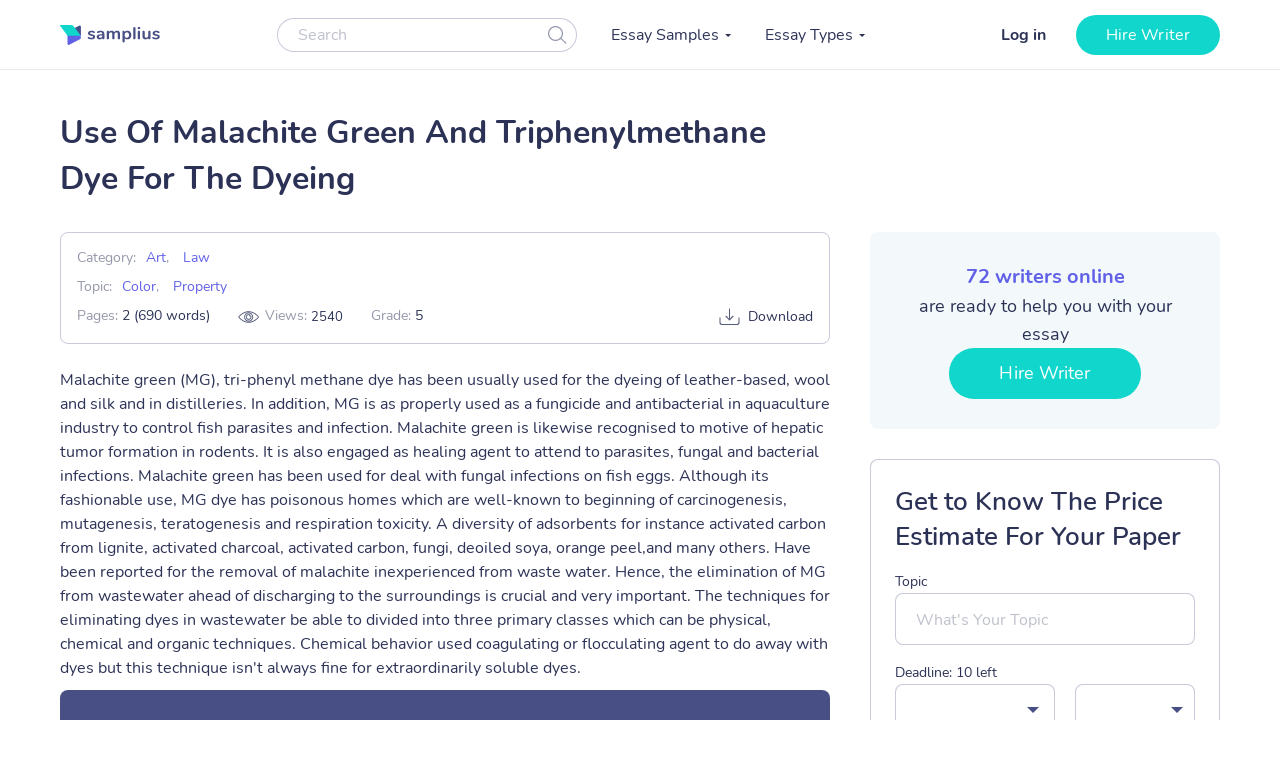

--- FILE ---
content_type: text/html; charset=UTF-8
request_url: https://samplius.com/free-essay-examples/use-of-malachite-green-mg-tri-phenyl-methane-dye-for-the-dyeing/
body_size: 18178
content:
<!DOCTYPE html>
<html lang="en-US">
<head><meta charset="utf-8"><script>if(navigator.userAgent.match(/MSIE|Internet Explorer/i)||navigator.userAgent.match(/Trident\/7\..*?rv:11/i)){var href=document.location.href;if(!href.match(/[?&]nowprocket/)){if(href.indexOf("?")==-1){if(href.indexOf("#")==-1){document.location.href=href+"?nowprocket=1"}else{document.location.href=href.replace("#","?nowprocket=1#")}}else{if(href.indexOf("#")==-1){document.location.href=href+"&nowprocket=1"}else{document.location.href=href.replace("#","&nowprocket=1#")}}}}</script><script>class RocketLazyLoadScripts{constructor(){this.triggerEvents=["keydown","mousedown","mousemove","touchmove","touchstart","touchend","wheel"],this.userEventHandler=this._triggerListener.bind(this),this.touchStartHandler=this._onTouchStart.bind(this),this.touchMoveHandler=this._onTouchMove.bind(this),this.touchEndHandler=this._onTouchEnd.bind(this),this.clickHandler=this._onClick.bind(this),this.interceptedClicks=[],window.addEventListener("pageshow",(e=>{this.persisted=e.persisted})),window.addEventListener("DOMContentLoaded",(()=>{this._preconnect3rdParties()})),this.delayedScripts={normal:[],async:[],defer:[]},this.allJQueries=[]}_addUserInteractionListener(e){document.hidden?e._triggerListener():(this.triggerEvents.forEach((t=>window.addEventListener(t,e.userEventHandler,{passive:!0}))),window.addEventListener("touchstart",e.touchStartHandler,{passive:!0}),window.addEventListener("mousedown",e.touchStartHandler),document.addEventListener("visibilitychange",e.userEventHandler))}_removeUserInteractionListener(){this.triggerEvents.forEach((e=>window.removeEventListener(e,this.userEventHandler,{passive:!0}))),document.removeEventListener("visibilitychange",this.userEventHandler)}_onTouchStart(e){"HTML"!==e.target.tagName&&(window.addEventListener("touchend",this.touchEndHandler),window.addEventListener("mouseup",this.touchEndHandler),window.addEventListener("touchmove",this.touchMoveHandler,{passive:!0}),window.addEventListener("mousemove",this.touchMoveHandler),e.target.addEventListener("click",this.clickHandler),this._renameDOMAttribute(e.target,"onclick","rocket-onclick"))}_onTouchMove(e){window.removeEventListener("touchend",this.touchEndHandler),window.removeEventListener("mouseup",this.touchEndHandler),window.removeEventListener("touchmove",this.touchMoveHandler,{passive:!0}),window.removeEventListener("mousemove",this.touchMoveHandler),e.target.removeEventListener("click",this.clickHandler),this._renameDOMAttribute(e.target,"rocket-onclick","onclick")}_onTouchEnd(e){window.removeEventListener("touchend",this.touchEndHandler),window.removeEventListener("mouseup",this.touchEndHandler),window.removeEventListener("touchmove",this.touchMoveHandler,{passive:!0}),window.removeEventListener("mousemove",this.touchMoveHandler)}_onClick(e){e.target.removeEventListener("click",this.clickHandler),this._renameDOMAttribute(e.target,"rocket-onclick","onclick"),this.interceptedClicks.push(e),e.preventDefault(),e.stopPropagation(),e.stopImmediatePropagation()}_replayClicks(){window.removeEventListener("touchstart",this.touchStartHandler,{passive:!0}),window.removeEventListener("mousedown",this.touchStartHandler),this.interceptedClicks.forEach((e=>{e.target.dispatchEvent(new MouseEvent("click",{view:e.view,bubbles:!0,cancelable:!0}))}))}_renameDOMAttribute(e,t,n){e.hasAttribute&&e.hasAttribute(t)&&(event.target.setAttribute(n,event.target.getAttribute(t)),event.target.removeAttribute(t))}_triggerListener(){this._removeUserInteractionListener(this),"loading"===document.readyState?document.addEventListener("DOMContentLoaded",this._loadEverythingNow.bind(this)):this._loadEverythingNow()}_preconnect3rdParties(){let e=[];document.querySelectorAll("script[type=rocketlazyloadscript]").forEach((t=>{if(t.hasAttribute("src")){const n=new URL(t.src).origin;n!==location.origin&&e.push({src:n,crossOrigin:t.crossOrigin||"module"===t.getAttribute("data-rocket-type")})}})),e=[...new Map(e.map((e=>[JSON.stringify(e),e]))).values()],this._batchInjectResourceHints(e,"preconnect")}async _loadEverythingNow(){this.lastBreath=Date.now(),this._delayEventListeners(),this._delayJQueryReady(this),this._handleDocumentWrite(),this._registerAllDelayedScripts(),this._preloadAllScripts(),await this._loadScriptsFromList(this.delayedScripts.normal),await this._loadScriptsFromList(this.delayedScripts.defer),await this._loadScriptsFromList(this.delayedScripts.async);try{await this._triggerDOMContentLoaded(),await this._triggerWindowLoad()}catch(e){}window.dispatchEvent(new Event("rocket-allScriptsLoaded")),this._replayClicks()}_registerAllDelayedScripts(){document.querySelectorAll("script[type=rocketlazyloadscript]").forEach((e=>{e.hasAttribute("src")?e.hasAttribute("async")&&!1!==e.async?this.delayedScripts.async.push(e):e.hasAttribute("defer")&&!1!==e.defer||"module"===e.getAttribute("data-rocket-type")?this.delayedScripts.defer.push(e):this.delayedScripts.normal.push(e):this.delayedScripts.normal.push(e)}))}async _transformScript(e){return await this._littleBreath(),new Promise((t=>{const n=document.createElement("script");[...e.attributes].forEach((e=>{let t=e.nodeName;"type"!==t&&("data-rocket-type"===t&&(t="type"),n.setAttribute(t,e.nodeValue))})),e.hasAttribute("src")?(n.addEventListener("load",t),n.addEventListener("error",t)):(n.text=e.text,t());try{e.parentNode.replaceChild(n,e)}catch(e){t()}}))}async _loadScriptsFromList(e){const t=e.shift();return t?(await this._transformScript(t),this._loadScriptsFromList(e)):Promise.resolve()}_preloadAllScripts(){this._batchInjectResourceHints([...this.delayedScripts.normal,...this.delayedScripts.defer,...this.delayedScripts.async],"preload")}_batchInjectResourceHints(e,t){var n=document.createDocumentFragment();e.forEach((e=>{if(e.src){const i=document.createElement("link");i.href=e.src,i.rel=t,"preconnect"!==t&&(i.as="script"),e.getAttribute&&"module"===e.getAttribute("data-rocket-type")&&(i.crossOrigin=!0),e.crossOrigin&&(i.crossOrigin=e.crossOrigin),n.appendChild(i)}})),document.head.appendChild(n)}_delayEventListeners(){let e={};function t(t,n){!function(t){function n(n){return e[t].eventsToRewrite.indexOf(n)>=0?"rocket-"+n:n}e[t]||(e[t]={originalFunctions:{add:t.addEventListener,remove:t.removeEventListener},eventsToRewrite:[]},t.addEventListener=function(){arguments[0]=n(arguments[0]),e[t].originalFunctions.add.apply(t,arguments)},t.removeEventListener=function(){arguments[0]=n(arguments[0]),e[t].originalFunctions.remove.apply(t,arguments)})}(t),e[t].eventsToRewrite.push(n)}function n(e,t){let n=e[t];Object.defineProperty(e,t,{get:()=>n||function(){},set(i){e["rocket"+t]=n=i}})}t(document,"DOMContentLoaded"),t(window,"DOMContentLoaded"),t(window,"load"),t(window,"pageshow"),t(document,"readystatechange"),n(document,"onreadystatechange"),n(window,"onload"),n(window,"onpageshow")}_delayJQueryReady(e){let t=window.jQuery;Object.defineProperty(window,"jQuery",{get:()=>t,set(n){if(n&&n.fn&&!e.allJQueries.includes(n)){n.fn.ready=n.fn.init.prototype.ready=function(t){e.domReadyFired?t.bind(document)(n):document.addEventListener("rocket-DOMContentLoaded",(()=>t.bind(document)(n)))};const t=n.fn.on;n.fn.on=n.fn.init.prototype.on=function(){if(this[0]===window){function e(e){return e.split(" ").map((e=>"load"===e||0===e.indexOf("load.")?"rocket-jquery-load":e)).join(" ")}"string"==typeof arguments[0]||arguments[0]instanceof String?arguments[0]=e(arguments[0]):"object"==typeof arguments[0]&&Object.keys(arguments[0]).forEach((t=>{delete Object.assign(arguments[0],{[e(t)]:arguments[0][t]})[t]}))}return t.apply(this,arguments),this},e.allJQueries.push(n)}t=n}})}async _triggerDOMContentLoaded(){this.domReadyFired=!0,await this._littleBreath(),document.dispatchEvent(new Event("rocket-DOMContentLoaded")),await this._littleBreath(),window.dispatchEvent(new Event("rocket-DOMContentLoaded")),await this._littleBreath(),document.dispatchEvent(new Event("rocket-readystatechange")),await this._littleBreath(),document.rocketonreadystatechange&&document.rocketonreadystatechange()}async _triggerWindowLoad(){await this._littleBreath(),window.dispatchEvent(new Event("rocket-load")),await this._littleBreath(),window.rocketonload&&window.rocketonload(),await this._littleBreath(),this.allJQueries.forEach((e=>e(window).trigger("rocket-jquery-load"))),await this._littleBreath();const e=new Event("rocket-pageshow");e.persisted=this.persisted,window.dispatchEvent(e),await this._littleBreath(),window.rocketonpageshow&&window.rocketonpageshow({persisted:this.persisted})}_handleDocumentWrite(){const e=new Map;document.write=document.writeln=function(t){const n=document.currentScript,i=document.createRange(),r=n.parentElement;let o=e.get(n);void 0===o&&(o=n.nextSibling,e.set(n,o));const s=document.createDocumentFragment();i.setStart(s,0),s.appendChild(i.createContextualFragment(t)),r.insertBefore(s,o)}}async _littleBreath(){Date.now()-this.lastBreath>45&&(await this._requestAnimFrame(),this.lastBreath=Date.now())}async _requestAnimFrame(){return document.hidden?new Promise((e=>setTimeout(e))):new Promise((e=>requestAnimationFrame(e)))}static run(){const e=new RocketLazyLoadScripts;e._addUserInteractionListener(e)}}RocketLazyLoadScripts.run();</script>
    
    <meta name="viewport" content="width=device-width, initial-scale=1, maximum-scale=1.0, user-scalable=no">
    <link rel="apple-touch-icon"      sizes="57x57"   href="https://samplius.com/wp-content/themes/essay/assets/img/favicon/apple-icon-57x57.png">
    <link rel="apple-touch-icon"      sizes="60x60"   href="https://samplius.com/wp-content/themes/essay/assets/img/favicon/apple-icon-60x60.png">
    <link rel="apple-touch-icon"      sizes="72x72"   href="https://samplius.com/wp-content/themes/essay/assets/img/favicon/apple-icon-72x72.png">
    <link rel="apple-touch-icon"      sizes="76x76"   href="https://samplius.com/wp-content/themes/essay/assets/img/favicon/apple-icon-76x76.png">
    <link rel="apple-touch-icon"      sizes="114x114" href="https://samplius.com/wp-content/themes/essay/assets/img/favicon/apple-icon-114x114.png">
    <link rel="apple-touch-icon"      sizes="120x120" href="https://samplius.com/wp-content/themes/essay/assets/img/favicon/apple-icon-120x120.png">
    <link rel="apple-touch-icon"      sizes="144x144" href="https://samplius.com/wp-content/themes/essay/assets/img/favicon/apple-icon-144x144.png">
    <link rel="apple-touch-icon"      sizes="152x152" href="https://samplius.com/wp-content/themes/essay/assets/img/favicon/apple-icon-152x152.png">
    <link rel="apple-touch-icon"      sizes="180x180" href="https://samplius.com/wp-content/themes/essay/assets/img/favicon/apple-icon-180x180.png">
    <link rel="icon" type="image/png" sizes="16x16"   href="https://samplius.com/wp-content/themes/essay/assets/img/favicon/favicon-16x16.png">
    <link rel="icon" type="image/png" sizes="32x32"   href="https://samplius.com/wp-content/themes/essay/assets/img/favicon/favicon-32x32.png">
    <link rel="icon" type="image/png" sizes="96x96"   href="https://samplius.com/wp-content/themes/essay/assets/img/favicon/favicon-96x96.png">
    <link rel="icon"                  sizes="16x16"   href="https://samplius.com/wp-content/themes/essay/assets/img/favicon/favicon.ico" type="image/x-icon">
    <link rel="shortcut icon"         sizes="16x16"   href="https://samplius.com/wp-content/themes/essay/assets/img/favicon/favicon.ico" type="image/x-icon">
    <meta name="google-site-verification" content="zpqbn-rwW8_LXbrZh4WAmGwbFZMoi-QEgjB43FDFBl0" />
    <title>Use Of Malachite Green And Triphenylmethane Dye For The Dyeing - Samplius</title>

        <!-- Google Tag Manager -->
<script type="rocketlazyloadscript">(function(w,d,s,l,i){w[l]=w[l]||[];w[l].push(

    {'gtm.start': new Date().getTime(),event:'gtm.js'}
  );var f=d.getElementsByTagName(s)[0],
    j=d.createElement(s),dl=l!='dataLayer'?'&l='+l:'';j.async=true;j.src=
    'https://www.googletagmanager.com/gtm.js?id='+i+dl;f.parentNode.insertBefore(j,f);
  })(window,document,'script','dataLayer','GTM-K3FVV37');</script>
<!-- End Google Tag Manager -->


    <meta name='robots' content='max-image-preview:large' />

	<!-- This site is optimized with the Yoast SEO plugin v15.4 - https://yoast.com/wordpress/plugins/seo/ -->
	<link rel="canonical" href="https://samplius.com/free-essay-examples/use-of-malachite-green-mg-tri-phenyl-methane-dye-for-the-dyeing/" />
	<meta property="og:locale" content="en_US" />
	<meta property="og:type" content="article" />
	<meta property="og:title" content="Use Of Malachite Green And Triphenylmethane Dye For The Dyeing - Samplius" />
	<meta property="og:description" content="Malachite green (MG), tri-phenyl methane dye has been usually used for the dyeing of leather-based, wool and silk and in distilleries. In addition, MG is as properly used as a fungicide and antibacterial in aquaculture industry to control fish parasites and infection. Malachite green is..." />
	<meta property="og:url" content="https://samplius.com/free-essay-examples/use-of-malachite-green-mg-tri-phenyl-methane-dye-for-the-dyeing/" />
	<meta property="og:site_name" content="Samplius" />
	<meta property="article:modified_time" content="2021-04-29T14:47:26+00:00" />
	<meta name="twitter:card" content="summary_large_image" />
	<meta name="twitter:label1" content="Written by">
	<meta name="twitter:data1" content="admin">
	<meta name="twitter:label2" content="Est. reading time">
	<meta name="twitter:data2" content="3 minutes">
	<script type="application/ld+json" class="yoast-schema-graph">{"@context":"https://schema.org","@graph":[{"@type":"WebSite","@id":"https://samplius.com/#website","url":"https://samplius.com/","name":"Samplius","description":"free essay samples","potentialAction":[{"@type":"SearchAction","target":"https://samplius.com/?s={search_term_string}","query-input":"required name=search_term_string"}],"inLanguage":"en-US"},{"@type":"WebPage","@id":"https://samplius.com/free-essay-examples/use-of-malachite-green-mg-tri-phenyl-methane-dye-for-the-dyeing/#webpage","url":"https://samplius.com/free-essay-examples/use-of-malachite-green-mg-tri-phenyl-methane-dye-for-the-dyeing/","name":"Use Of Malachite Green And Triphenylmethane Dye For The Dyeing - Samplius","isPartOf":{"@id":"https://samplius.com/#website"},"datePublished":"2019-12-12T13:54:41+00:00","dateModified":"2021-04-29T14:47:26+00:00","inLanguage":"en-US","potentialAction":[{"@type":"ReadAction","target":["https://samplius.com/free-essay-examples/use-of-malachite-green-mg-tri-phenyl-methane-dye-for-the-dyeing/"]}]}]}</script>
	<!-- / Yoast SEO plugin. -->


<link data-minify="1" rel='stylesheet' id='wp-content/themes/essay/assets/dist/essay.140a86a7.css-css'  href='https://samplius.com/wp-content/cache/min/1/wp-content/themes/essay/assets/dist/essay.140a86a7.css?ver=1736259690' type='text/css' media='all' />
<script type="rocketlazyloadscript" data-minify="1" data-rocket-type='text/javascript' src='https://samplius.com/wp-content/cache/min/1/wp-content/plugins/wc-cookie-referrer-url/set-cookies.js?ver=1731367822' id='cookie_referrer_script-js' defer></script>

<link rel="preload" as="font" href="https://samplius.com/wp-content/themes/essay/assets/dist/fonts/nunito-v16-latin-regular.bcf84d6c.woff2" crossorigin>
<link rel="preload" as="font" href="https://samplius.com/wp-content/themes/essay/assets/dist/fonts/nunito-v16-latin-700.412073df.woff2" crossorigin><script type="rocketlazyloadscript" data-rocket-type='text/javascript'>
/* <![CDATA[ */
var localized = {"url": "https://samplius.com/wp-admin/admin-ajax.php", "action" : "contacts_send_msg", "_wp_nonce": "2df01dd376"}
/* ]]> */
</script>
		<style type="text/css" id="wp-custom-css">
			@media screen and (max-width: 1199px) {
.width-list {
     max-height: unset !important;
}
}		</style>
		<noscript><style id="rocket-lazyload-nojs-css">.rll-youtube-player, [data-lazy-src]{display:none !important;}</style></noscript>
</head>

<body class="free-essay-examples-template-default single single-free-essay-examples postid-53716">

    <!-- Google Tag Manager (noscript) -->
    <noscript><iframe src="https://www.googletagmanager.com/ns.html?id=GTM-K3FVV37"
    height="0" width="0" style="display:none;visibility:hidden"></iframe></noscript>
    <!-- End Google Tag Manager (noscript) -->



    <div class="menu-popup"></div>
    <div class="mobile-menu-popup"></div>

    <div class="header-wrapper" id="headScroll">
        <div class="container">
            <header class="header">

                <div class="logo hl">
	                	                    <a href="https://samplius.com" class="logo">
	                                        <img src="data:image/svg+xml,%3Csvg%20xmlns='http://www.w3.org/2000/svg'%20viewBox='0%200%20100%2020'%3E%3C/svg%3E" alt="Samplius" title="Samplius - Free essays" width="100" height="20" class="lazyload" data-lazy-src="https://samplius.com/wp-content/themes/essay/assets/img/logo.svg"><noscript><img src="https://samplius.com/wp-content/themes/essay/assets/img/logo.svg" alt="Samplius" title="Samplius - Free essays" width="100" height="20" class="lazyload"></noscript>
		            	                    </a>
			                        </div>

                <div class="top-menu-and-cta-btn hl">
                    <div class="header-search-wrapper">
                        <div class="search-form-wrapper">
                            <form method="get" action="https://samplius.com">
                                <div class="form-group center-block">
                                    <input class="search-category-input un_placeholder searchAuto" type="text" placeholder="Search" name="s" required autocomplete="off" />
                                    <button class="btn-close btn-head--icon js-search-form">
                                        <svg xmlns="http://www.w3.org/2000/svg" width="19" height="18" viewBox="0 0 19 18">
                                            <path fill="#2C3256" fill-opacity=".497" fill-rule="nonzero" d="M12.65 12.952a7.5 7.5 0 1 1 .804-.892l4.728 4.565a.6.6 0 0 1-.834.863l-4.697-4.536zM7.5 13.8a6.3 6.3 0 1 0 0-12.6 6.3 6.3 0 0 0 0 12.6z"/>
                                        </svg>
                                    </button>
                                </div>
                            </form>
                        </div>
                    </div>
                    <nav class="menu" data-offset=0>
                        <ul id="menu-main-menu" class="top-menu"><li id="menu-item-10043" class="menu-item menu-item-type-custom menu-item-object-custom menu-item-has-children menu-item-10043"><a>Essay Samples</a>
<ul class="sub-menu">
	<li id="menu-item-52046" class="menu-item menu-item-type-taxonomy menu-item-object-essay_category current-free-essay-examples-ancestor menu-item-52046"><a href="https://samplius.com/free-essay-examples/art/">Art</a></li>
	<li id="menu-item-52047" class="menu-item menu-item-type-taxonomy menu-item-object-essay_category menu-item-52047"><a href="https://samplius.com/free-essay-examples/business/">Business</a></li>
	<li id="menu-item-52048" class="menu-item menu-item-type-taxonomy menu-item-object-essay_category menu-item-52048"><a href="https://samplius.com/free-essay-examples/crime/">Crime</a></li>
	<li id="menu-item-52049" class="menu-item menu-item-type-taxonomy menu-item-object-essay_category menu-item-52049"><a href="https://samplius.com/free-essay-examples/culture/">Culture</a></li>
	<li id="menu-item-52054" class="menu-item menu-item-type-taxonomy menu-item-object-essay_category menu-item-52054"><a href="https://samplius.com/free-essay-examples/government/">Government</a></li>
	<li id="menu-item-52050" class="menu-item menu-item-type-taxonomy menu-item-object-essay_category menu-item-52050"><a href="https://samplius.com/free-essay-examples/economics/">Economics</a></li>
	<li id="menu-item-52051" class="menu-item menu-item-type-taxonomy menu-item-object-essay_category menu-item-52051"><a href="https://samplius.com/free-essay-examples/education/">Education</a></li>
	<li id="menu-item-71079" class="menu-item menu-item-type-taxonomy menu-item-object-essay_category menu-item-71079"><a href="https://samplius.com/free-essay-examples/entertainment/">Entertainment</a></li>
	<li id="menu-item-52052" class="menu-item menu-item-type-taxonomy menu-item-object-essay_category menu-item-52052"><a href="https://samplius.com/free-essay-examples/environment/">Environment</a></li>
	<li id="menu-item-52053" class="menu-item menu-item-type-taxonomy menu-item-object-essay_category menu-item-52053"><a href="https://samplius.com/free-essay-examples/food/">Food</a></li>
	<li id="menu-item-52055" class="menu-item menu-item-type-taxonomy menu-item-object-essay_category menu-item-52055"><a href="https://samplius.com/free-essay-examples/health/">Health</a></li>
	<li id="menu-item-52056" class="menu-item menu-item-type-taxonomy menu-item-object-essay_category menu-item-52056"><a href="https://samplius.com/free-essay-examples/history/">History</a></li>
	<li id="menu-item-52057" class="menu-item menu-item-type-taxonomy menu-item-object-essay_category menu-item-52057"><a href="https://samplius.com/free-essay-examples/information-science-and-technology/">Science and Technology</a></li>
	<li id="menu-item-52058" class="menu-item menu-item-type-taxonomy menu-item-object-essay_category current-free-essay-examples-ancestor menu-item-52058"><a href="https://samplius.com/free-essay-examples/law/">Law</a></li>
	<li id="menu-item-52059" class="menu-item menu-item-type-taxonomy menu-item-object-essay_category menu-item-52059"><a href="https://samplius.com/free-essay-examples/life/">Life</a></li>
	<li id="menu-item-52060" class="menu-item menu-item-type-taxonomy menu-item-object-essay_category menu-item-52060"><a href="https://samplius.com/free-essay-examples/literature/">Literature</a></li>
	<li id="menu-item-52061" class="menu-item menu-item-type-taxonomy menu-item-object-essay_category menu-item-52061"><a href="https://samplius.com/free-essay-examples/music/">Music</a></li>
	<li id="menu-item-52062" class="menu-item menu-item-type-taxonomy menu-item-object-essay_category menu-item-52062"><a href="https://samplius.com/free-essay-examples/philosophy/">Philosophy</a></li>
	<li id="menu-item-52063" class="menu-item menu-item-type-taxonomy menu-item-object-essay_category menu-item-52063"><a href="https://samplius.com/free-essay-examples/profession/">Profession</a></li>
	<li id="menu-item-52064" class="menu-item menu-item-type-taxonomy menu-item-object-essay_category menu-item-52064"><a href="https://samplius.com/free-essay-examples/psychology/">Psychology</a></li>
	<li id="menu-item-52065" class="menu-item menu-item-type-taxonomy menu-item-object-essay_category menu-item-52065"><a href="https://samplius.com/free-essay-examples/religion/">Religion</a></li>
	<li id="menu-item-52066" class="menu-item menu-item-type-taxonomy menu-item-object-essay_category menu-item-52066"><a href="https://samplius.com/free-essay-examples/science/">Science</a></li>
	<li id="menu-item-52067" class="menu-item menu-item-type-taxonomy menu-item-object-essay_category menu-item-52067"><a href="https://samplius.com/free-essay-examples/social-issues/">Social Issues</a></li>
	<li id="menu-item-52068" class="menu-item menu-item-type-taxonomy menu-item-object-essay_category menu-item-52068"><a href="https://samplius.com/free-essay-examples/sociology/">Sociology</a></li>
	<li id="menu-item-52069" class="menu-item menu-item-type-taxonomy menu-item-object-essay_category menu-item-52069"><a href="https://samplius.com/free-essay-examples/sports/">Sports</a></li>
	<li id="menu-item-52070" class="menu-item menu-item-type-taxonomy menu-item-object-essay_category menu-item-52070"><a href="https://samplius.com/free-essay-examples/travelling/">Travelling</a></li>
	<li id="menu-item-52071" class="menu-item menu-item-type-taxonomy menu-item-object-essay_category menu-item-52071"><a href="https://samplius.com/free-essay-examples/war/">War</a></li>
	<li id="menu-item-52072" class="menu-item menu-item-type-taxonomy menu-item-object-essay_category menu-item-52072"><a href="https://samplius.com/free-essay-examples/world/">World</a></li>
	<li id="menu-item-26" class="show-all-links menu-item menu-item-type-post_type menu-item-object-page menu-item-26"><a href="https://samplius.com/free-essay-examples/">Show All</a></li>
</ul>
</li>
<li id="menu-item-10002" class="menu-item menu-item-type-custom menu-item-object-custom menu-item-has-children menu-item-10002"><a>Essay Types</a>
<ul class="sub-menu">
	<li id="menu-item-52088" class="menu-item menu-item-type-taxonomy menu-item-object-essay_type menu-item-52088"><a href="https://samplius.com/essay-types/analytical-essays/">Analytical Essays</a></li>
	<li id="menu-item-52089" class="menu-item menu-item-type-taxonomy menu-item-object-essay_type menu-item-52089"><a href="https://samplius.com/essay-types/argumentative-essays/">Argumentative Essays</a></li>
	<li id="menu-item-52090" class="menu-item menu-item-type-taxonomy menu-item-object-essay_type menu-item-52090"><a href="https://samplius.com/essay-types/cause-and-effect-essays/">Cause and Effect Essays</a></li>
	<li id="menu-item-52091" class="menu-item menu-item-type-taxonomy menu-item-object-essay_type menu-item-52091"><a href="https://samplius.com/essay-types/compare-and-contrast-essays/">Compare and Contrast Essays</a></li>
	<li id="menu-item-52092" class="menu-item menu-item-type-taxonomy menu-item-object-essay_type menu-item-52092"><a href="https://samplius.com/essay-types/controversial-essays/">Controversial Essays</a></li>
	<li id="menu-item-52096" class="menu-item menu-item-type-taxonomy menu-item-object-essay_type menu-item-52096"><a href="https://samplius.com/essay-types/descriptive-essays/">Descriptive Essays</a></li>
	<li id="menu-item-52097" class="menu-item menu-item-type-taxonomy menu-item-object-essay_type menu-item-52097"><a href="https://samplius.com/essay-types/evaluation-essays/">Evaluation Essays</a></li>
	<li id="menu-item-52100" class="menu-item menu-item-type-taxonomy menu-item-object-essay_type menu-item-52100"><a href="https://samplius.com/essay-types/informative-essays/">Informative Essays</a></li>
	<li id="menu-item-52101" class="menu-item menu-item-type-taxonomy menu-item-object-essay_type menu-item-52101"><a href="https://samplius.com/essay-types/narrative-essays/">Narrative Essays</a></li>
	<li id="menu-item-52098" class="menu-item menu-item-type-taxonomy menu-item-object-essay_type menu-item-52098"><a href="https://samplius.com/essay-types/explicatory-essay/">Explicatory Essay</a></li>
	<li id="menu-item-52103" class="menu-item menu-item-type-taxonomy menu-item-object-essay_type menu-item-52103"><a href="https://samplius.com/essay-types/persuasive-essays/">Persuasive Essays</a></li>
	<li id="menu-item-52105" class="menu-item menu-item-type-taxonomy menu-item-object-essay_type menu-item-52105"><a href="https://samplius.com/essay-types/profile-essays/">Profile Essays</a></li>
	<li id="menu-item-52107" class="menu-item menu-item-type-taxonomy menu-item-object-essay_type menu-item-52107"><a href="https://samplius.com/essay-types/reflection-essays/">Reflection Essays</a></li>
	<li id="menu-item-52108" class="menu-item menu-item-type-taxonomy menu-item-object-essay_type menu-item-52108"><a href="https://samplius.com/essay-types/reflective-essays/">Reflective Essays</a></li>
	<li id="menu-item-52112" class="menu-item menu-item-type-taxonomy menu-item-object-essay_type menu-item-52112"><a href="https://samplius.com/essay-types/rhetorical-essays/">Rhetorical Essays</a></li>
	<li id="menu-item-52113" class="menu-item menu-item-type-taxonomy menu-item-object-essay_type menu-item-52113"><a href="https://samplius.com/essay-types/synthesis-essays/">Synthesis Essays</a></li>
	<li id="menu-item-10037" class="show-all-links menu-item menu-item-type-post_type menu-item-object-page menu-item-10037"><a href="https://samplius.com/essay-types/">Show All</a></li>
</ul>
</li>
</ul>
                    </nav>
                </div>

                <div class="header-btn--ord hl">
                    <div class="open-mobile-search"></div>
                    <div id="auth-show-js" class="log-in">
                        <a href="https://my.samplius.com/order?login-first=1&utm_medium=s&utm_source=samplius.com&utm_content=login_first&utm_campaign=login"
                           class="header__login login-btn">Log in</a>
                    </div>

                    <div class="hire-writer">
                        <a
                                href="https://my.samplius.com/order?utm_medium=s&utm_source=samplius.com&utm_content=order&utm_campaign=hire_writer_header"
                                class="main-btn"
                                rel="nofollow"
                                id="hire_writer_header"
                        >
                            Hire writer
                        </a>
                    </div>
                </div>
                <div class="toggle-mnu hl">
                    <div class="hamburger-images"></div>
                </div>
        </div>
        <div class="header-search-wrapper-mobile hidden">
            <div class="search-form-wrapper">
                <form method="get" action="https://samplius.com">
                    <div class="form-group center-block">
                        <input class="search-category-input un_placeholder searchAuto" type="text" placeholder="Search" name="s" required autocomplete="off" />
                        <button class="btn-close btn-head--icon js-search-form">
                            <svg xmlns="http://www.w3.org/2000/svg" width="19" height="18" viewBox="0 0 19 18">
                                <path fill="#2C3256" fill-opacity=".497" fill-rule="nonzero" d="M12.65 12.952a7.5 7.5 0 1 1 .804-.892l4.728 4.565a.6.6 0 0 1-.834.863l-4.697-4.536zM7.5 13.8a6.3 6.3 0 1 0 0-12.6 6.3 6.3 0 0 0 0 12.6z"/>
                            </svg>
                        </button>
                    </div>
                </form>
            </div>
        </div>
        </header><!-- .site-header -->
    </div>
<main>
    <div class="container single-page-wrapper" data-id="53716">
        <div class="breadcrumbs-wrapper"></div>
	
        <div class="parent-row">
            <div class="row-title">
                <div class="essays-snipets width-list">
                    <h1 class="terms-h1">Use Of Malachite Green And Triphenylmethane Dye For The Dyeing</h1>
                </div>
            </div>
        </div>
        <div class="row-list">

            <div class="term-page--wrapper single-page">

                <div class="article-list essays-snipets">

                    <div class="single-essay-item">

                        <div class="essay-single-info essay-single-info__cat">
                            <div class="bar-essay-links">
                                <ul>
                                    <li>Category:<span><b><a href="https://samplius.com/free-essay-examples/art/">Art</a></b>, <b><a href="https://samplius.com/free-essay-examples/law/">Law</a></b></li><li>Topic:<b><a href="https://samplius.com/free-essay-examples/color/">Color</a></b>, <b><a href="https://samplius.com/free-essay-examples/property/">Property</a></b></li>                                </ul>

                                <div class="essay-pagination-info">
                                    <div class="bar-essay-pag-info">
                                        <p>Pages: <b>2 (690 words)</b></p>
                                                                                <p class="views-info">Views: <span class="essay_views essay-one-style">2540</span></p>
                                                                                    <p>Grade: <b>5</b></p>
                                                                            </div>
                                    <div class="bar-essay-download">
                                        <span class="essay-tech-options-item btn-download-essay download">Download</span>
                                    </div>
                                </div>



                                    <!--                         <li>Downloads: <b><span class="dowloads-number">-->
                                    <!--</span></b></li>-->

                            </div>
                        </div>




                                                <p>Malachite green (MG), tri-phenyl methane dye has been usually used for the dyeing of leather-based, wool and silk and in distilleries. In addition, MG is as properly used as a fungicide and antibacterial in aquaculture industry to control fish parasites and infection. Malachite green is likewise recognised to motive of hepatic tumor formation in rodents. It is also engaged as healing agent to attend to parasites, fungal and bacterial infections. Malachite green has been used for deal with fungal infections on fish eggs. Although its fashionable use, MG dye has poisonous homes which are well-known to beginning of carcinogenesis, mutagenesis, teratogenesis and respiration toxicity. A diversity of adsorbents for instance activated carbon from lignite, activated charcoal, activated carbon, fungi, deoiled soya, orange peel,and many others. Have been reported for the removal of malachite inexperienced from waste water. Hence, the elimination of MG from wastewater ahead of discharging to the surroundings is crucial and very important. The techniques for eliminating dyes in wastewater be able to divided into three primary classes which can be physical, chemical and organic techniques. Chemical behavior used coagulating or flocculating agent to do away with dyes but this technique isn't always fine for extraordinarily soluble dyes.
    <div class="popular-essay-topics with-cta inverse">
            <div class="cta-banner-home">
                <p class="single-essay">Do not use plagiarized sources. Get your custom paper at
              <span>"Use Of Malachite Green And Triphenylmethane Dye For The Dyeing"</span>
                <a href="https://my.samplius.com/order?utm_medium=s&utm_source=samplius.com&utm_content=order&utm_campaign=intext_banner"
                   class="main-btn" id="bottom_banner_smpl" rel="nofollow">Get custom paper</a>
                <p class="single-essay-bottom">NEW! Smart match with writer
            </div>
    </div>
    
<p>In the modern-day look at the effectiveness of Pithophora sp., a clean water algae was used like biosorbent for the elimination of malachite inexperienced, a cationic (primary) from its aqueous solutions. Malachite inexperienced is chosen as model compound in order to estimate the performance of Pithophora sp. As biosorbent for the elimination of dye from aqueous solutions. A range of attempts had been organized for MG deduction from the wastewater. These include image-degradation, photocatalytic degradation and adsorption. Activated carbon has been considerably investigated for the adsorption of important dyes. 
<p>In the present day have a look at of rubber wooden sawdust, a misuse bio-cloth acquired from sawmill and wooden processing industries has been used as an adsorbent for the removal of Malachite Green from its aqueous solution. Malachite Green has large programs, which include coloring paper, coloring leather-based products, dyeing cottons, wools, and so on. Malachite Green is selected as a model compound in arrange to estimate the ability of rubber wood sawdust for the removal of dye Malachite Green from its aqueous solutions. The dye Malachite Green turned into obtained from Ranbaxy chemical compounds, Mumbai, India. 
<p>The present toxicological information exhibits that inside the tissues of fish and mice MG actually reduces to persistableleuco-Malachite Green, which acts as a tumor promoter. The wastewater look from the fabric industries causes primary hazards to the surroundings due to the life of a abundance of contaminants like acids, bases, poisonous natural and inorganic compounds, dissolved solids and colors. Dyes elimination from wastewater is the major trouble encountered in textile enterprise. A huge amount of the dyes, which include malachite inexperienced, are toxic and must be distant earlier than launch into getting streams. Malachite green (MG) is an N-methylated diaminotriphenylmethane dye These researches include image-degradation, photograph catalytic degradation and adsorption. Officially malachite green refers to the chloride salt [C6H5C(C6H4N(CH3)2)2]Cl, even as the phrase malachite green is used freely and repeatedly just refers to the coloured cation. The oxalate salt is also advertised. The anions don't have any cause on the colour. The focused green coloration of the cation consequences from a strong absorption band at 621 nm (extinction coefficient of a hundred and five M−1 cm−1). 
<p>As lots as removal of Malachite Green during adsorption is involved, a few stable waste substances much like activated products of carbon, sugar cane dust , shale oil ashand magnesium chloride etc. Have been tested as adsorbents. But most of those substances are both luxurious or precious in other purposes, whilst orange peel is an easily available waste. If it's miles proved greatest for the elimination of MG, it is going to be an improvement in removal of MG via cost efficient manner. The aryl methane dye malachite inexperienced (N-[4-[bis]4-(dimethylamino)phenyl[phenyl]methylene]) is man-made for dyeing substances (which includes paper, leather-based, acrylic fibres) and for therapeutic use beside protozoal ectoparasites of fish (consisting of Ichthyophthirius or Trichodina), proliferative kidney sickness or Saprolegnia. Malachite green may be beneficial as clinical tub.




                        <div class="essay-published-date">
                                                        <span>
                            03 December 2019                        </span>




<!--                            <div class="info-text">-->
<!--                                <p>-->
<!--                                    <b class="info-remember">⚠️ Remember: </b> This essay was written and uploaded by an-->
<!--                                    average student. It does not reflect the quality of papers completed by our expert-->
<!--                                    essay writers. To get a custom and plagiarism-free essay-->
<!--                                    <a href="https://my.samplius.com/order?login-first=1&foc_o_name=--><!--&utm_medium=s&utm_source=samplius.com&utm_content=login_first&utm_campaign=in_text_banner_sample&utm_term=/free-essay-examples/--><!--"-->
<!--                                       id="disclaimer_link">click here.</a></p>-->
<!--                            </div>-->
                        </div>

                        <div class="popular-essay-topics with-cta inverse">
<!--                            <div class="container">-->
                                <div class="cta-banner-home">
                                    <p class="single-essay">Found a great essay sample but want a unique one?</p>
                                    <span>Request writing assistance from a top writer in the field!</span>
                                    <a href="https://my.samplius.com/order?utm_medium=s&utm_source=samplius.com&utm_content=login_first&utm_campaign=banner_footer&utm_term=/free-essay-examples/use-of-malachite-green-and-triphenylmethane-dye-for-the-dyeing"
                                       class="main-btn" id="bottom_banner_smpl" rel="nofollow">Get your paper</a>
                                </div>
<!--                            </div>-->
                        </div>

                    </div>
                </div>
                <div class="article-sidebar" id="singlePage">

                    <div class="bar-essay-topics inner-related-topics" id="cutJs">
                        <!-- Writers Online-->
                                                <div class="bar-essay-writers">
                            <div class="writer-title-carousel">
                                <div class="lds-ring">
                                    <div></div>
                                    <div></div>
                                    <div></div>
                                    <div></div>
                                </div>
                                <div class="js-writer-update">
                                    72
                                </div>
                                writers online
                            </div>
                            <p>are ready to help you with your essay</p>
                            <div class="owl-carousel owl-theme bar-carousel" id="onlineWriters">
                                                                    <div class="item">
                                        <a href="https://my.samplius.com/order?utm_medium=s&utm_source=samplius.com&utm_content=order&utm_campaign=writer_logo_sidebar&utm_term=/free-essay-examples/use-of-malachite-green-and-triphenylmethane-dye-for-the-dyeing"
                                           class="bar-writer-avatar"
                                           style="background: url(https://samplius.com/wp-content/uploads/2018/07/Photo-_-10.png) no-repeat 50% / 60px"></a>
                                    </div>
                                                                    <div class="item">
                                        <a href="https://my.samplius.com/order?utm_medium=s&utm_source=samplius.com&utm_content=order&utm_campaign=writer_logo_sidebar&utm_term=/free-essay-examples/use-of-malachite-green-and-triphenylmethane-dye-for-the-dyeing"
                                           class="bar-writer-avatar"
                                           style="background: url(https://samplius.com/wp-content/uploads/2018/07/Photo-_-5.png) no-repeat 50% / 60px"></a>
                                    </div>
                                                                    <div class="item">
                                        <a href="https://my.samplius.com/order?utm_medium=s&utm_source=samplius.com&utm_content=order&utm_campaign=writer_logo_sidebar&utm_term=/free-essay-examples/use-of-malachite-green-and-triphenylmethane-dye-for-the-dyeing"
                                           class="bar-writer-avatar"
                                           style="background: url(https://samplius.com/wp-content/uploads/2018/07/Photo-_-6.png) no-repeat 50% / 60px"></a>
                                    </div>
                                                                    <div class="item">
                                        <a href="https://my.samplius.com/order?utm_medium=s&utm_source=samplius.com&utm_content=order&utm_campaign=writer_logo_sidebar&utm_term=/free-essay-examples/use-of-malachite-green-and-triphenylmethane-dye-for-the-dyeing"
                                           class="bar-writer-avatar"
                                           style="background: url(https://samplius.com/wp-content/uploads/2018/07/Photo-_-7.png) no-repeat 50% / 60px"></a>
                                    </div>
                                                                    <div class="item">
                                        <a href="https://my.samplius.com/order?utm_medium=s&utm_source=samplius.com&utm_content=order&utm_campaign=writer_logo_sidebar&utm_term=/free-essay-examples/use-of-malachite-green-and-triphenylmethane-dye-for-the-dyeing"
                                           class="bar-writer-avatar"
                                           style="background: url(https://samplius.com/wp-content/uploads/2018/07/Photo-_-4.png) no-repeat 50% / 60px"></a>
                                    </div>
                                                                    <div class="item">
                                        <a href="https://my.samplius.com/order?utm_medium=s&utm_source=samplius.com&utm_content=order&utm_campaign=writer_logo_sidebar&utm_term=/free-essay-examples/use-of-malachite-green-and-triphenylmethane-dye-for-the-dyeing"
                                           class="bar-writer-avatar"
                                           style="background: url(https://samplius.com/wp-content/uploads/2018/07/Photo-_-2.png) no-repeat 50% / 60px"></a>
                                    </div>
                                                                    <div class="item">
                                        <a href="https://my.samplius.com/order?utm_medium=s&utm_source=samplius.com&utm_content=order&utm_campaign=writer_logo_sidebar&utm_term=/free-essay-examples/use-of-malachite-green-and-triphenylmethane-dye-for-the-dyeing"
                                           class="bar-writer-avatar"
                                           style="background: url(https://samplius.com/wp-content/uploads/2018/07/Photo-_-1.png) no-repeat 50% / 60px"></a>
                                    </div>
                                                            </div>
                            <a href="https://my.samplius.com/order?utm_medium=s&utm_source=samplius.com&utm_content=order&utm_campaign=hire_sidebar&utm_term=/free-essay-examples/use-of-malachite-green-and-triphenylmethane-dye-for-the-dyeing"
                               class="main-btn" id="cta_writers_smpl" rel="nofollow">Hire writer</a>
                        </div>


                        <!-- Related Topics -->


                    </div>

                    <div class="calculate-estimate widget border-block" data-hasdom="1" id="mainCalc">

    <div class="calculator-wrap">
        <div class="calculate-estimate__title">
            Get to Know The Price Estimate For Your Paper
        </div>
        <div class="calculate-row">
            <div class="calculate-row__topic">
                <span class="calculate-row__title">Topic</span>
                <input id="essayTopic" class="input calc_topic_input calc_sample_page" type="text" placeholder="What's Your Topic" autocomplete="off">
            </div>
        </div>
        <div class="calculate-row">
            <div class="calculate-row__date-time" id="positionCalc">
                <label for="essayTopic">
                    <span class="calculate-row__title">Deadline:  <strong id="daysLeft">10</strong> left</span>
                    <div class="calculate-row__inputs">
                        <input id="topicDate" class="input calc_sample_page" type="text">
                        <input id="topicTime" class="input calc_sample_page" type="text">
                    </div>
                </label>
            </div>
        </div>
        <div class="calculate-row">
            <div class="calculate-row__container">
                <span class="calculate-row__title">Number of pages</span>
                <div class="calculate-row__btns">
                    <button class="calculate-row__btn_mines btn-calc calc_sample_page" id="calcMines">
                        <svg width="18" height="2" viewBox="0 0 18 2" fill="none" xmlns="http://www.w3.org/2000/svg">
                            <rect width="18" height="2" rx="1" fill="#474F85"/>
                        </svg>

                    </button>
                    <input type="text" id="numPage" class="input calc_sample_page" value="2 (550 words) " readonly>
                    <button class="calculate-row__btn_plus btn-calc calc_sample_page" id="calcPlus">
                        <svg width="18" height="18" viewBox="0 0 18 18" fill="none" xmlns="http://www.w3.org/2000/svg">
                            <path fill-rule="evenodd" clip-rule="evenodd" d="M9 0C8.44771 0 8 0.447716 8 1V8H1C0.447715 8 0 8.44771 0 9C0 9.55228 0.447716 10 1 10H8V17C8 17.5523 8.44771 18 9 18C9.55228 18 10 17.5523 10 17V10H17C17.5523 10 18 9.55228 18 9C18 8.44771 17.5523 8 17 8H10V1C10 0.447715 9.55228 0 9 0Z" fill="#474F85"/>
                        </svg>


                    </button>
                </div>
            </div>
        </div>
        <div class="calculate-row">
            <div class="calculate-row__mail">
                <span class="calculate-row__title">Email</span>
                <input id="topicMail" type="text" class="input calc_sample_page" placeholder="Enter your email" autocomplete="off">
                <span class="error-msg">Invalid email</span>
            </div>
        </div>
        <div class="calculate-row expert-offers">
            <a href="/" rel="nofollow" class="btn main-btn btn-offers calculator_button calc_sample_page" id="checkOffers">Write My Paper</a>
            <p class="calc_after_btn_text">You won’t be charged yet!</p>
        </div>
    </div>
</div>

                    <div class="bar-essay-topics">
                        <span class="relinking-title">Related Topics</span>
<div class="related-topics-items">

                            <p class="related-term">
            <a class="related_topics_smpl" href="https://samplius.com/free-essay-examples/art-history/">Art History Essays</a>
        </p>
                    <p class="related-term">
            <a class="related_topics_smpl" href="https://samplius.com/free-essay-examples/creativity/">Creativity Essays</a>
        </p>
                    <p class="related-term">
            <a class="related_topics_smpl" href="https://samplius.com/free-essay-examples/impressionism/">Impressionism Essays</a>
        </p>
                    <p class="related-term">
            <a class="related_topics_smpl" href="https://samplius.com/free-essay-examples/pop-art/">Pop Art Essays</a>
        </p>
                    <p class="related-term">
            <a class="related_topics_smpl" href="https://samplius.com/free-essay-examples/first-amendment/">First Amendment Essays</a>
        </p>
    
</div>
                    </div>






                </div>


            </div>

            <div id="pasteJs"></div>
            <div class="relater-single-list">

    <!-- Related Essays -->

    <div class="related-essays">
        <h2 class="center">Related Essays</h2>
        

        <div class="related-posts-items">
                            <div class="box-related-item">
                    <div class="box-inner-related">
                                                <a class="related-posts-item related_essays_smpl" href="https://samplius.com/free-essay-examples/the-effect-of-color-on-the-inside-temperature/">The Effect Of Color On The Surface Temperature Essay</a>
                        <div class="related-add-info">
                                                        <span class="essay-pages essay-one-style">2 Pages</span>
                            <span class="essay_words essay-one-style"><span class="essay_words--delimiter">|</span> 1015 Words</span>
                        </div>
                    </div>
                </div>
                            <div class="box-related-item">
                    <div class="box-inner-related">
                                                <a class="related-posts-item related_essays_smpl" href="https://samplius.com/free-essay-examples/the-ways-we-view-the-color-black/">Inner Fear Of Darkness Create Our View On Black Color Essay</a>
                        <div class="related-add-info">
                                                        <span class="essay-pages essay-one-style">2 Pages</span>
                            <span class="essay_words essay-one-style"><span class="essay_words--delimiter">|</span> 1070 Words</span>
                        </div>
                    </div>
                </div>
                            <div class="box-related-item">
                    <div class="box-inner-related">
                                                <a class="related-posts-item related_essays_smpl" href="https://samplius.com/free-essay-examples/the-idea-of-using-color-within-film-to-build-or-strengthen-a-visual-narrative/">Using Color Within Film To Strengthen A Visual Narrative Essay</a>
                        <div class="related-add-info">
                                                        <span class="essay-pages essay-one-style">2 Pages</span>
                            <span class="essay_words essay-one-style"><span class="essay_words--delimiter">|</span> 910 Words</span>
                        </div>
                    </div>
                </div>
                            <div class="box-related-item">
                    <div class="box-inner-related">
                                                <a class="related-posts-item related_essays_smpl" href="https://samplius.com/free-essay-examples/the-brief-description-of-pottery-painting/">The Brief Description Of Pottery Painting Essay</a>
                        <div class="related-add-info">
                                                        <span class="essay-pages essay-one-style">1 Page</span>
                            <span class="essay_words essay-one-style"><span class="essay_words--delimiter">|</span> 608 Words</span>
                        </div>
                    </div>
                </div>
                            <div class="box-related-item">
                    <div class="box-inner-related">
                                                <a class="related-posts-item related_essays_smpl" href="https://samplius.com/free-essay-examples/the-role-of-color-in-the-marketing-environment/">Methods To Predict Consumer Behavior: The Role Of Color Essay</a>
                        <div class="related-add-info">
                                                        <span class="essay-pages essay-one-style">2 Pages</span>
                            <span class="essay_words essay-one-style"><span class="essay_words--delimiter">|</span> 713 Words</span>
                        </div>
                    </div>
                </div>
                            <div class="box-related-item">
                    <div class="box-inner-related">
                                                <a class="related-posts-item related_essays_smpl" href="https://samplius.com/free-essay-examples/symbols-and-colors-in-the-wall-of-hope-mural-by-andria-linn/">Symbols And Colors - "Wall Of Hope" By Andria Linn Essay</a>
                        <div class="related-add-info">
                                                        <span class="essay-pages essay-one-style">3 Pages</span>
                            <span class="essay_words essay-one-style"><span class="essay_words--delimiter">|</span> 1408 Words</span>
                        </div>
                    </div>
                </div>
                            <div class="box-related-item">
                    <div class="box-inner-related">
                                                <a class="related-posts-item related_essays_smpl" href="https://samplius.com/free-essay-examples/the-analysis-of-different-types-of-instruction/">The Analysis Of Different Types Of Instruction Essay</a>
                        <div class="related-add-info">
                                                        <span class="essay-pages essay-one-style">1 Page</span>
                            <span class="essay_words essay-one-style"><span class="essay_words--delimiter">|</span> 659 Words</span>
                        </div>
                    </div>
                </div>
                            <div class="box-related-item">
                    <div class="box-inner-related">
                                                <a class="related-posts-item related_essays_smpl" href="https://samplius.com/free-essay-examples/color-psychology-in-interior-design/">The Role of Color Psychology in the Sphere of Interior Design Essay</a>
                        <div class="related-add-info">
                                                        <span class="essay-pages essay-one-style">2 Pages</span>
                            <span class="essay_words essay-one-style"><span class="essay_words--delimiter">|</span> 903 Words</span>
                        </div>
                    </div>
                </div>
                    </div>

    </div>

</div>

        </div>
    </div>

</main>

<div class="essay-popup-container animated">
    <div class="essay-popup-wrapper">
        <div class="stop-copy-container">

            <div class="essay-popup-form-viewport">
                <span class="close essay-popup-close"><img width="20" height="20"
                            src="data:image/svg+xml,%3Csvg%20xmlns='http://www.w3.org/2000/svg'%20viewBox='0%200%2020%2020'%3E%3C/svg%3E" alt="close"
                            id="close_download_popup" data-lazy-src="https://samplius.com/wp-content/themes/essay/assets/img/close.svg"><noscript><img width="20" height="20"
                            src="https://samplius.com/wp-content/themes/essay/assets/img/close.svg" alt="close"
                            id="close_download_popup"></noscript></span>
                <div class="stop-body">
                    <div class="stop-body-left"></div>
                    <div class="stop-body-right">
                        <div class="popup-sorry sorry-title">Sorry,</div>
                        <p class="stop-p popup-p">We are glad that you like it, but you cannot copy from our website.
                            Just insert your email and this sample will be sent to you.</p>
                        <form class="essay-popup-form" method="post">
                            <input type="hidden" name="user_ip" value="18.227.49.108">
                            <input type="hidden" name="user_agent" value="Mozilla/5.0 (Macintosh; Intel Mac OS X 10_15_7) AppleWebKit/537.36 (KHTML, like Gecko) Chrome/131.0.0.0 Safari/537.36; ClaudeBot/1.0; +claudebot@anthropic.com)">
                            <input type="hidden" name="essay_post_type" value="simple">
                            <input type="hidden" name="curent_essay_url" value="https://samplius.com/free-essay-examples/use-of-malachite-green-mg-tri-phenyl-methane-dye-for-the-dyeing/">
                            <input type="hidden" name="curent_essay_title" value="Use Of Malachite Green And Triphenylmethane Dye For The Dyeing">
                            <input type="hidden" name="link_pdf" value="">
                            <input type="hidden" name="essay_downloads_number"
                                   value="15">
                            <input type="hidden" name="essay_id" value="53716">
                            <input type="hidden" name="ga_cid" id="ga_cid" value="">
                            <span>Your Email</span>
                            <input type="email" placeholder="Enter Your Email" name="user_email">
                                                        <button id="cta_download_popup" class="essay-sending-js main-btn" type="submit">Receive My
                                Essay
                            </button>
                        </form>
                        <p class="essay-popup-form-viewport-warning-msg">By clicking “Send”, you agree to our
                            <a href="https://samplius.com/terms-and-conditions/">Terms of service</a>&nbsp;and&nbsp;
                            <a href="https://samplius.com/privacy-policy/">Privacy statement</a>. We will occasionally
                            send you account related emails.
                        </p>
                    </div>
                </div>
            </div>

            <div class="essay-popup-thanks-viewport">
                                <span class="close-thank thank-popup-close"><img width="15" height="15"
                            src="data:image/svg+xml,%3Csvg%20xmlns='http://www.w3.org/2000/svg'%20viewBox='0%200%2015%2015'%3E%3C/svg%3E"
                            alt="close" id="close_download_confirmation" data-lazy-src="https://samplius.com/wp-content/themes/essay/assets/img/close-thanks.svg"><noscript><img width="15" height="15"
                            src="https://samplius.com/wp-content/themes/essay/assets/img/close-thanks.svg"
                            alt="close" id="close_download_confirmation"></noscript></span>
                <img width="241" height="217" class="thanks-img" src="data:image/svg+xml,%3Csvg%20xmlns='http://www.w3.org/2000/svg'%20viewBox='0%200%20241%20217'%3E%3C/svg%3E"
                     alt="thanks-icon" data-lazy-src="https://samplius.com/wp-content/themes/essay/assets/img/thank-popup.svg"><noscript><img width="241" height="217" class="thanks-img" src="https://samplius.com/wp-content/themes/essay/assets/img/thank-popup.svg"
                     alt="thanks-icon"></noscript>
                <div class="sorry-title">Thanks!</div>
                <p class="sorry-pretitle">Your essay sample has been sent.</p>
                <p class="popup-p">In fact, there is a way to get an original essay! Turn to our writers and order a
                    plagiarism-free paper.</p>
                <a href="https://my.samplius.com/order?utm_medium=s&utm_source=samplius.com&utm_content=login_first&utm_campaign=pop_cant_find"
                   class="thanks-popup-btn-utm" rel="nofollow"><span id="cta_download_confirmation" class="main-btn">Order now</span></a>
            </div>
        </div>
    </div>
</div>


    <!--<div id="warning_popup" class="container warning-popup">-->
    <!--	<input type="hidden" name="ip" value="--><!--">-->
    <!--	<p>samplius.com uses cookies to offer you the best service possible.By continuing we’ll assume you board with our <a href="/privacy-policy/" rel="nofollow"> cookie policy</a>.-->
    <!--		<span id="warning_popup_close"><i class="fa fa-close"></i></span>-->
    <!--	</p>-->
    <!--</div>-->

</div>


<footer class="use-p use-color">
    <div class="container">
        <div class="footer-inner-wr flx">
            <div class="footer-col foo-col-left">
                <div class="footer-col-text">
                    <div class="footer-title">Our Service is Useful for:</div>
                    <div class="decl-text">
                        <p>Samplius is for students who want to get an idea for their own paper. Feel free to use our
                            essay and paper samples. Get inspiration for your writing task, explore essay structures,
                            and figure out a title and outline for your paper. Our free knowledge base makes your
                            writing task easier.</p>
                    </div>
                    <div class="all-rights-res">
                        <p>2026 © samplius.com. All rights reserved </p>
                    </div>
                </div>
            </div>
            <div class="footer-col foo-col-right flx">
                <nav class="foo-nav">
                    <ul id="menu-footer-menu" class=""><li id="menu-item-23286" class="menu-item menu-item-type-post_type menu-item-object-page menu-item-23286"><a href="https://samplius.com/about-us/">About Us</a></li>
<li id="menu-item-23287" class="menu-item menu-item-type-post_type menu-item-object-page menu-item-23287"><a href="https://samplius.com/contacts/">Contact Us</a></li>
<li id="menu-item-43096" class="menu-item menu-item-type-post_type menu-item-object-page menu-item-43096"><a href="https://samplius.com/donate-essay/">Donate Essay</a></li>
<li id="menu-item-72006" class="menu-item menu-item-type-custom menu-item-object-custom menu-item-72006"><a href="https://ejemplius.com/">Ejemplo de Ensayos</a></li>
<li id="menu-item-23285" class="menu-item menu-item-type-post_type menu-item-object-page menu-item-23285"><a href="https://samplius.com/dmca/">DMCA</a></li>
</ul>                    <a href="//www.dmca.com/Protection/Status.aspx?ID=e2456756-4ac9-4cd4-ae1b-ec89ade43f19"
                       title="DMCA.com Protection Status" class="dmca-badge">
                        <img src="data:image/svg+xml,%3Csvg%20xmlns='http://www.w3.org/2000/svg'%20viewBox='0%200%200%200'%3E%3C/svg%3E"
                             alt="DMCA.com Protection Status" style="width: 70px;height: 70px;margin-top: 20px;"
                             loading="lazy" data-lazy-src="https://images.dmca.com/Badges/_dmca_premi_badge_1.png?ID=e2456756-4ac9-4cd4-ae1b-ec89ade43f19"/><noscript><img src="https://images.dmca.com/Badges/_dmca_premi_badge_1.png?ID=e2456756-4ac9-4cd4-ae1b-ec89ade43f19"
                             alt="DMCA.com Protection Status" style="width: 70px;height: 70px;margin-top: 20px;"
                             loading="lazy"/></noscript>
                    </a>
                    <script type="rocketlazyloadscript" data-minify="1" src="https://samplius.com/wp-content/cache/min/1/Badges/DMCABadgeHelper.min.js?ver=1731367822" defer></script>
                </nav>
                <div class="footer-social-links">
                    <div class="footer-social-links-container">
                        <div class="social-icons">
                            <div class="footer-title">Follow Us:</div>

                            <a href="https://www.facebook.com/Sampliuscom-108902750834894/" target="_blank">
                                <img src="data:image/svg+xml,%3Csvg%20xmlns='http://www.w3.org/2000/svg'%20viewBox='0%200%209%2016'%3E%3C/svg%3E" alt="facebook"
                                     width="9" height="16" loading="lazy" data-lazy-src="https://samplius.com/wp-content/themes/essay/assets/img/fb.svg"><noscript><img src="https://samplius.com/wp-content/themes/essay/assets/img/fb.svg" alt="facebook"
                                     width="9" height="16" loading="lazy"></noscript>
                            </a>
                            <a href="https://twitter.com/samplius/" target="_blank">
                                <img src="data:image/svg+xml,%3Csvg%20xmlns='http://www.w3.org/2000/svg'%20viewBox='0%200%2016%2013'%3E%3C/svg%3E" alt="twitter"
                                     width="16" height="13" loading="lazy" data-lazy-src="https://samplius.com/wp-content/themes/essay/assets/img/tw.svg"><noscript><img src="https://samplius.com/wp-content/themes/essay/assets/img/tw.svg" alt="twitter"
                                     width="16" height="13" loading="lazy"></noscript>
                            </a>
                            <a href="https://www.instagram.com/samplius2020/" target="_blank">
                                <img src="data:image/svg+xml,%3Csvg%20xmlns='http://www.w3.org/2000/svg'%20viewBox='0%200%2016%2016'%3E%3C/svg%3E" alt="instagram"
                                     width="16" height="16" loading="lazy" data-lazy-src="https://samplius.com/wp-content/themes/essay/assets/img/it.svg"><noscript><img src="https://samplius.com/wp-content/themes/essay/assets/img/it.svg" alt="instagram"
                                     width="16" height="16" loading="lazy"></noscript>
                            </a>
                        </div>
                        <div class="footer-accept">
                            <div class="footer-title">We accept:</div>
                            <div class="card-icons">
                                <div>
                                    <img src="data:image/svg+xml,%3Csvg%20xmlns='http://www.w3.org/2000/svg'%20viewBox='0%200%2040%2040'%3E%3C/svg%3E"
                                         alt="visa" width="40" height="40" loading="lazy" data-lazy-src="https://samplius.com/wp-content/themes/essay/assets/img/payment-footer/visa.svg"><noscript><img src="https://samplius.com/wp-content/themes/essay/assets/img/payment-footer/visa.svg"
                                         alt="visa" width="40" height="40" loading="lazy"></noscript>
                                    <img src="data:image/svg+xml,%3Csvg%20xmlns='http://www.w3.org/2000/svg'%20viewBox='0%200%2040%2040'%3E%3C/svg%3E"
                                         alt="mastercard" width="40" height="40" loading="lazy" data-lazy-src="https://samplius.com/wp-content/themes/essay/assets/img/payment-footer/mastercard.svg"><noscript><img src="https://samplius.com/wp-content/themes/essay/assets/img/payment-footer/mastercard.svg"
                                         alt="mastercard" width="40" height="40" loading="lazy"></noscript>
                                    <img src="data:image/svg+xml,%3Csvg%20xmlns='http://www.w3.org/2000/svg'%20viewBox='0%200%2040%2040'%3E%3C/svg%3E"
                                         alt="americanexpress" width="40" height="40" loading="lazy" data-lazy-src="https://samplius.com/wp-content/themes/essay/assets/img/payment-footer/americanexpress.svg"><noscript><img src="https://samplius.com/wp-content/themes/essay/assets/img/payment-footer/americanexpress.svg"
                                         alt="americanexpress" width="40" height="40" loading="lazy"></noscript>
                                </div>
                                <div>
                                    <img src="data:image/svg+xml,%3Csvg%20xmlns='http://www.w3.org/2000/svg'%20viewBox='0%200%2044%2028'%3E%3C/svg%3E"
                                         alt="apple pay" height="28" width="44" loading="lazy" data-lazy-src="https://samplius.com/wp-content/themes/essay/assets/img/payment-footer/apple_pay.svg"><noscript><img src="https://samplius.com/wp-content/themes/essay/assets/img/payment-footer/apple_pay.svg"
                                         alt="apple pay" height="28" width="44" loading="lazy"></noscript>
                                    <img src="data:image/svg+xml,%3Csvg%20xmlns='http://www.w3.org/2000/svg'%20viewBox='0%200%2047%2028'%3E%3C/svg%3E"
                                         alt="discover" height="28" width="47" loading="lazy" data-lazy-src="https://samplius.com/wp-content/themes/essay/assets/img/payment-footer/discover.png"><noscript><img src="https://samplius.com/wp-content/themes/essay/assets/img/payment-footer/discover.png"
                                         alt="discover" height="28" width="47" loading="lazy"></noscript>
                                </div>
                            </div>

                        </div>
                    </div>

                    <div class="terms-use">
                        <a href="/terms-and-conditions/">Terms and conditions /</a>
                        <a href="/fair-use-policy/">Fair Use Policy</a><br>
                        <a href="/payment-policy/">Payment Policy /</a>
                        <a href="/privacy-policy/">Privacy Policy</a>
                    </div>

                </div>

            </div>
        </div>
    </div>
</footer>

<div class="total-wrapper">

    <div class="exit-popup">

        <div class="exit-popup-msg">

            <div class="exit-popup-msg-close">
                <img width="16" height="15" src="data:image/svg+xml,%3Csvg%20xmlns='http://www.w3.org/2000/svg'%20viewBox='0%200%2016%2015'%3E%3C/svg%3E"
                     id="close_exit" alt="exit-popup-close" title="exit-popup-close" class="lazyload" loading="lazy" data-lazy-src="https://samplius.com/wp-content/themes/essay/assets/img/close-icon.svg"><noscript><img width="16" height="15" src="https://samplius.com/wp-content/themes/essay/assets/img/close-icon.svg"
                     id="close_exit" alt="exit-popup-close" title="exit-popup-close" class="lazyload" loading="lazy"></noscript>
            </div>

            <div class="exit-popup-msg-body">

                <img width="204" height="220" src="data:image/svg+xml,%3Csvg%20xmlns='http://www.w3.org/2000/svg'%20viewBox='0%200%20204%20220'%3E%3C/svg%3E" alt="exit-popup-image" class="lazyload" data-lazy-src="https://samplius.com/wp-content/themes/essay/assets/img/exit-popup.svg"><noscript><img width="204" height="220" src="https://samplius.com/wp-content/themes/essay/assets/img/exit-popup.svg" alt="exit-popup-image" class="lazyload"></noscript>
                <div class="exit-popup-title">Still can’t find what you need?</div>
                <p>Order custom paper and save your time <br/> for priority classes!</p>
                <a href="https://my.samplius.com/order?utm_source=samplius.com&utm_campaign=exit_popup&utm_medium=referer"
                   class="main-btn" id="cta_exit">Order paper now</a>

            </div>

        </div>
    </div>

</div>


<!-- Hotjar Tracking Code for https://samplius.com -->
<script type="rocketlazyloadscript" async>
    setTimeout(function () {
        window.intercomSettings = {
            api_base: "https://api-iam.intercom.io",
            app_id: "famj5ab7",
            alignment: 'left',
            website: "samplius.com",
            action_color: "#6161e8",
            name: `Visitor ${Math.floor(Math.random() * 100000000)} (samplius.com)`
        };

        (function(){var w=window;var ic=w.Intercom;if(typeof ic==="function"){ic('reattach_activator');ic('update',w.intercomSettings);}else{var d=document;var i=function(){i.c(arguments);};i.q=[];i.c=function(args){i.q.push(args);};w.Intercom=i;var l=function(){var s=d.createElement('script');s.type='text/javascript';s.async=true;s.src='https://widget.intercom.io/widget/famj5ab7';var x=d.getElementsByTagName('script')[0];x.parentNode.insertBefore(s,x);};if(document.readyState==='complete'){l();}else if(w.attachEvent){w.attachEvent('onload',l);}else{w.addEventListener('load',l,false);}}})();

        (function (h, o, t, j, a, r) {
            h.hj = h.hj || function () {
                (h.hj.q = h.hj.q || []).push(arguments)
            };
            h._hjSettings = {hjid: 1711951, hjsv: 6};
            a = o.getElementsByTagName('head')[0];
            r = o.createElement('script');
            r.async = 1;
            r.src = t + h._hjSettings.hjid + j + h._hjSettings.hjsv;
            a.appendChild(r);
        })(window, document, 'https://static.hotjar.com/c/hotjar-', '.js?sv=');
    }, 8000);
</script>

<!--intercom-chat-->
<script type="rocketlazyloadscript">


    setTimeout(() => {
    },9000)
</script>

<script type="rocketlazyloadscript">
    // We pre-filled your app ID in the widget URL: 'https://widget.intercom.io/widget/famj5ab7'
    (function(){var w=window;var ic=w.Intercom;if(typeof ic==="function"){ic('reattach_activator');ic('update',w.intercomSettings);}else{var d=document;var i=function(){i.c(arguments);};i.q=[];i.c=function(args){i.q.push(args);};w.Intercom=i;var l=function(){var s=d.createElement('script');s.type='text/javascript';s.async=true;s.src='https://widget.intercom.io/widget/famj5ab7';var x=d.getElementsByTagName('script')[0];x.parentNode.insertBefore(s,x);};if(document.readyState==='complete'){l();}else if(w.attachEvent){w.attachEvent('onload',l);}else{w.addEventListener('load',l,false);}}})();
</script>

    <script type="rocketlazyloadscript" data-rocket-type="text/javascript">
        (function (w) {
            var s = document.createElement('script');
            s.src = '//survey.survicate.com/workspaces/dfe27dec0a7b0f71ae62263158f7c8f3/web_surveys.js';
            s.async = true;
            var e = document.getElementsByTagName('script')[0];
            e.parentNode.insertBefore(s, e);
        })(window);
    </script>
    		<div id="scrollBtn">
			<svg xmlns="http://www.w3.org/2000/svg" width="8" height="14" viewBox="0 0 8 14">
				<path fill="#6161E8" fill-rule="nonzero" d="M7.696 7.737L1.77 13.695a1.033 1.033 0 0 1-1.466 0 1.046 1.046 0 0 1 0-1.475L5.496 7 .304 1.78a1.046 1.046 0 0 1 0-1.475 1.033 1.033 0 0 1 1.466 0l5.926 5.958a1.046 1.046 0 0 1 0 1.474z"/>
			</svg>
		</div>
		<script type="rocketlazyloadscript" data-rocket-type='text/javascript' id='rocket-browser-checker-js-after'>
"use strict";var _createClass=function(){function defineProperties(target,props){for(var i=0;i<props.length;i++){var descriptor=props[i];descriptor.enumerable=descriptor.enumerable||!1,descriptor.configurable=!0,"value"in descriptor&&(descriptor.writable=!0),Object.defineProperty(target,descriptor.key,descriptor)}}return function(Constructor,protoProps,staticProps){return protoProps&&defineProperties(Constructor.prototype,protoProps),staticProps&&defineProperties(Constructor,staticProps),Constructor}}();function _classCallCheck(instance,Constructor){if(!(instance instanceof Constructor))throw new TypeError("Cannot call a class as a function")}var RocketBrowserCompatibilityChecker=function(){function RocketBrowserCompatibilityChecker(options){_classCallCheck(this,RocketBrowserCompatibilityChecker),this.passiveSupported=!1,this._checkPassiveOption(this),this.options=!!this.passiveSupported&&options}return _createClass(RocketBrowserCompatibilityChecker,[{key:"_checkPassiveOption",value:function(self){try{var options={get passive(){return!(self.passiveSupported=!0)}};window.addEventListener("test",null,options),window.removeEventListener("test",null,options)}catch(err){self.passiveSupported=!1}}},{key:"initRequestIdleCallback",value:function(){!1 in window&&(window.requestIdleCallback=function(cb){var start=Date.now();return setTimeout(function(){cb({didTimeout:!1,timeRemaining:function(){return Math.max(0,50-(Date.now()-start))}})},1)}),!1 in window&&(window.cancelIdleCallback=function(id){return clearTimeout(id)})}},{key:"isDataSaverModeOn",value:function(){return"connection"in navigator&&!0===navigator.connection.saveData}},{key:"supportsLinkPrefetch",value:function(){var elem=document.createElement("link");return elem.relList&&elem.relList.supports&&elem.relList.supports("prefetch")&&window.IntersectionObserver&&"isIntersecting"in IntersectionObserverEntry.prototype}},{key:"isSlowConnection",value:function(){return"connection"in navigator&&"effectiveType"in navigator.connection&&("2g"===navigator.connection.effectiveType||"slow-2g"===navigator.connection.effectiveType)}}]),RocketBrowserCompatibilityChecker}();
</script>
<script type='text/javascript' id='rocket-preload-links-js-extra'>
/* <![CDATA[ */
var RocketPreloadLinksConfig = {"excludeUris":"\/(?:.+\/)?feed(?:\/(?:.+\/?)?)?$|\/(?:.+\/)?embed\/|\/(index\\.php\/)?wp\\-json(\/.*|$)|\/sec-adm\/|\/wp-admin\/|\/logout\/|\/sec-adm\/|\/refer\/|\/go\/|\/recommend\/|\/recommends\/","usesTrailingSlash":"1","imageExt":"jpg|jpeg|gif|png|tiff|bmp|webp|avif|pdf|doc|docx|xls|xlsx|php","fileExt":"jpg|jpeg|gif|png|tiff|bmp|webp|avif|pdf|doc|docx|xls|xlsx|php|html|htm","siteUrl":"https:\/\/samplius.com","onHoverDelay":"100","rateThrottle":"3"};
/* ]]> */
</script>
<script type="rocketlazyloadscript" data-rocket-type='text/javascript' id='rocket-preload-links-js-after'>
(function() {
"use strict";var r="function"==typeof Symbol&&"symbol"==typeof Symbol.iterator?function(e){return typeof e}:function(e){return e&&"function"==typeof Symbol&&e.constructor===Symbol&&e!==Symbol.prototype?"symbol":typeof e},e=function(){function i(e,t){for(var n=0;n<t.length;n++){var i=t[n];i.enumerable=i.enumerable||!1,i.configurable=!0,"value"in i&&(i.writable=!0),Object.defineProperty(e,i.key,i)}}return function(e,t,n){return t&&i(e.prototype,t),n&&i(e,n),e}}();function i(e,t){if(!(e instanceof t))throw new TypeError("Cannot call a class as a function")}var t=function(){function n(e,t){i(this,n),this.browser=e,this.config=t,this.options=this.browser.options,this.prefetched=new Set,this.eventTime=null,this.threshold=1111,this.numOnHover=0}return e(n,[{key:"init",value:function(){!this.browser.supportsLinkPrefetch()||this.browser.isDataSaverModeOn()||this.browser.isSlowConnection()||(this.regex={excludeUris:RegExp(this.config.excludeUris,"i"),images:RegExp(".("+this.config.imageExt+")$","i"),fileExt:RegExp(".("+this.config.fileExt+")$","i")},this._initListeners(this))}},{key:"_initListeners",value:function(e){-1<this.config.onHoverDelay&&document.addEventListener("mouseover",e.listener.bind(e),e.listenerOptions),document.addEventListener("mousedown",e.listener.bind(e),e.listenerOptions),document.addEventListener("touchstart",e.listener.bind(e),e.listenerOptions)}},{key:"listener",value:function(e){var t=e.target.closest("a"),n=this._prepareUrl(t);if(null!==n)switch(e.type){case"mousedown":case"touchstart":this._addPrefetchLink(n);break;case"mouseover":this._earlyPrefetch(t,n,"mouseout")}}},{key:"_earlyPrefetch",value:function(t,e,n){var i=this,r=setTimeout(function(){if(r=null,0===i.numOnHover)setTimeout(function(){return i.numOnHover=0},1e3);else if(i.numOnHover>i.config.rateThrottle)return;i.numOnHover++,i._addPrefetchLink(e)},this.config.onHoverDelay);t.addEventListener(n,function e(){t.removeEventListener(n,e,{passive:!0}),null!==r&&(clearTimeout(r),r=null)},{passive:!0})}},{key:"_addPrefetchLink",value:function(i){return this.prefetched.add(i.href),new Promise(function(e,t){var n=document.createElement("link");n.rel="prefetch",n.href=i.href,n.onload=e,n.onerror=t,document.head.appendChild(n)}).catch(function(){})}},{key:"_prepareUrl",value:function(e){if(null===e||"object"!==(void 0===e?"undefined":r(e))||!1 in e||-1===["http:","https:"].indexOf(e.protocol))return null;var t=e.href.substring(0,this.config.siteUrl.length),n=this._getPathname(e.href,t),i={original:e.href,protocol:e.protocol,origin:t,pathname:n,href:t+n};return this._isLinkOk(i)?i:null}},{key:"_getPathname",value:function(e,t){var n=t?e.substring(this.config.siteUrl.length):e;return n.startsWith("/")||(n="/"+n),this._shouldAddTrailingSlash(n)?n+"/":n}},{key:"_shouldAddTrailingSlash",value:function(e){return this.config.usesTrailingSlash&&!e.endsWith("/")&&!this.regex.fileExt.test(e)}},{key:"_isLinkOk",value:function(e){return null!==e&&"object"===(void 0===e?"undefined":r(e))&&(!this.prefetched.has(e.href)&&e.origin===this.config.siteUrl&&-1===e.href.indexOf("?")&&-1===e.href.indexOf("#")&&!this.regex.excludeUris.test(e.href)&&!this.regex.images.test(e.href))}}],[{key:"run",value:function(){"undefined"!=typeof RocketPreloadLinksConfig&&new n(new RocketBrowserCompatibilityChecker({capture:!0,passive:!0}),RocketPreloadLinksConfig).init()}}]),n}();t.run();
}());
</script>
<script type="rocketlazyloadscript" data-minify="1" data-rocket-type='text/javascript' src='https://samplius.com/wp-content/cache/min/1/wp-content/themes/essay/assets/dist/essay.d52286cb.js?ver=1736242172' id='wp-content/themes/essay/assets/dist/essay.d52286cb.js-js' defer></script>
<script>window.lazyLoadOptions={elements_selector:"img[data-lazy-src],.rocket-lazyload",data_src:"lazy-src",data_srcset:"lazy-srcset",data_sizes:"lazy-sizes",class_loading:"lazyloading",class_loaded:"lazyloaded",threshold:300,callback_loaded:function(element){if(element.tagName==="IFRAME"&&element.dataset.rocketLazyload=="fitvidscompatible"){if(element.classList.contains("lazyloaded")){if(typeof window.jQuery!="undefined"){if(jQuery.fn.fitVids){jQuery(element).parent().fitVids()}}}}}};window.addEventListener('LazyLoad::Initialized',function(e){var lazyLoadInstance=e.detail.instance;if(window.MutationObserver){var observer=new MutationObserver(function(mutations){var image_count=0;var iframe_count=0;var rocketlazy_count=0;mutations.forEach(function(mutation){for(var i=0;i<mutation.addedNodes.length;i++){if(typeof mutation.addedNodes[i].getElementsByTagName!=='function'){continue}
if(typeof mutation.addedNodes[i].getElementsByClassName!=='function'){continue}
images=mutation.addedNodes[i].getElementsByTagName('img');is_image=mutation.addedNodes[i].tagName=="IMG";iframes=mutation.addedNodes[i].getElementsByTagName('iframe');is_iframe=mutation.addedNodes[i].tagName=="IFRAME";rocket_lazy=mutation.addedNodes[i].getElementsByClassName('rocket-lazyload');image_count+=images.length;iframe_count+=iframes.length;rocketlazy_count+=rocket_lazy.length;if(is_image){image_count+=1}
if(is_iframe){iframe_count+=1}}});if(image_count>0||iframe_count>0||rocketlazy_count>0){lazyLoadInstance.update()}});var b=document.getElementsByTagName("body")[0];var config={childList:!0,subtree:!0};observer.observe(b,config)}},!1)</script><script data-no-minify="1" async src="https://samplius.com/wp-content/plugins/wp-rocket/assets/js/lazyload/17.5/lazyload.min.js"></script>
<script defer src="https://static.cloudflareinsights.com/beacon.min.js/vcd15cbe7772f49c399c6a5babf22c1241717689176015" integrity="sha512-ZpsOmlRQV6y907TI0dKBHq9Md29nnaEIPlkf84rnaERnq6zvWvPUqr2ft8M1aS28oN72PdrCzSjY4U6VaAw1EQ==" data-cf-beacon='{"version":"2024.11.0","token":"18a202f9f12c4ff0a6c75bf02e193267","r":1,"server_timing":{"name":{"cfCacheStatus":true,"cfEdge":true,"cfExtPri":true,"cfL4":true,"cfOrigin":true,"cfSpeedBrain":true},"location_startswith":null}}' crossorigin="anonymous"></script>
</body>
</html>


--- FILE ---
content_type: image/svg+xml
request_url: https://samplius.com/wp-content/themes/essay/assets/dist/images/calendar-icon.def3ef51.svg
body_size: -54
content:
<svg xmlns="http://www.w3.org/2000/svg" width="21" height="18"><path fill="#2C3256" fill-opacity=".8" d="M4 1.4a.6.6 0 0 1 .097 1.192L4 2.6H3a1.4 1.4 0 0 0-1.394 1.265L1.6 4v11a1.4 1.4 0 0 0 1.265 1.394L3 16.4h15a1.4 1.4 0 0 0 1.394-1.265L19.4 15V4a1.4 1.4 0 0 0-1.265-1.394L18 2.6h-1a.6.6 0 0 1-.097-1.192L17 1.4h1a2.6 2.6 0 0 1 2.595 2.436L20.6 4v11a2.6 2.6 0 0 1-2.436 2.595L18 17.6H3a2.6 2.6 0 0 1-2.595-2.436L.4 15V4a2.6 2.6 0 0 1 2.436-2.595L3 1.4h1zM18.4 7a.6.6 0 0 1 0 1.2H2.6a.6.6 0 1 1 0-1.2h15.8zm-3.9-7a.5.5 0 0 1 .5.5v2.586a1.5 1.5 0 1 1-1 0V.5a.5.5 0 0 1 .5-.5zm-8 0a.5.5 0 0 1 .5.5v2.586a1.5 1.5 0 1 1-1 0V.5a.5.5 0 0 1 .5-.5zm6 1.4a.6.6 0 0 1 0 1.2h-4a.6.6 0 1 1 0-1.2z"/></svg>